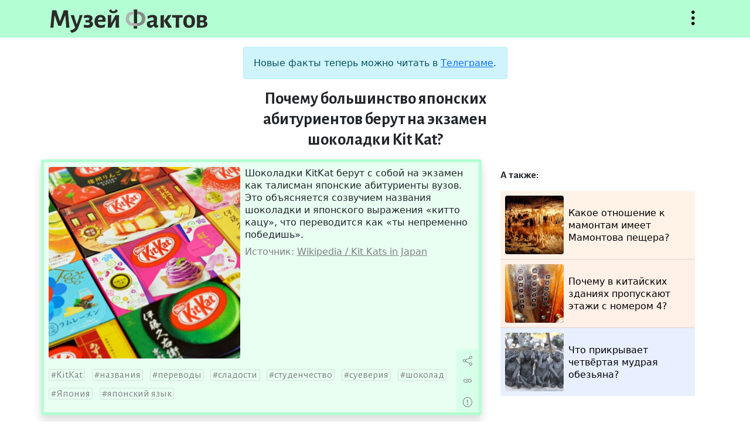

--- FILE ---
content_type: text/html; charset=UTF-8
request_url: https://facts.museum/3110
body_size: 5108
content:
<!doctype html>
<html lang="ru" class="h-100">
<head>
	<meta charset="utf-8">
    <meta name="viewport" content="width=device-width, initial-scale=1, shrink-to-fit=no">
	<meta name="description" content="Музей фактов — это коллекция тщательно отобранных сведений из серии «А&nbsp;знаете&nbsp;ли&nbsp;вы,&nbsp;что...», проверенных на достоверность и снабжённых источниками.">	
	<meta property="og:title" content="Почему большинство японских абитуриентов берут на экзамен шоколадки Kit Kat?">
	<meta property="og:type" content = "article">
	<meta property="og:image" content = "/img/facts/3110.jpg">
	<meta property="og:description" content = "Шоколадки KitKat берут с собой на экзамен как талисман японские абитуриенты вузов. Это объясняется созвучием названия шоколадки и японского выражения «китто кацу», что переводится как «ты непременно победишь».">	
	<title>Почему большинство японских абитуриентов берут на экзамен шоколадки Kit Kat? — Музей фактов</title>
	<link href="https://cdn.jsdelivr.net/npm/bootstrap@5.1.1/dist/css/bootstrap.min.css" rel="stylesheet" integrity="sha384-F3w7mX95PdgyTmZZMECAngseQB83DfGTowi0iMjiWaeVhAn4FJkqJByhZMI3AhiU" crossorigin="anonymous">
	<link rel="stylesheet" href="/css/bootstrap-icons.css">
	<link rel="stylesheet" href="/css/style.css">
	<link rel="preconnect" href="https://fonts.googleapis.com">
	<link rel="preconnect" href="https://fonts.gstatic.com" crossorigin>
	<link href="https://fonts.googleapis.com/css2?family=Alegreya+Sans:wght@400;700&display=swap" rel="stylesheet">
	<link rel="shortcut icon" href="/img/icon32x32.png" sizes="32x32">
	<link rel="shortcut icon" href="/img/icon16x16.png" sizes="16x16">
	<link rel="alternate" href="/rss" type="application/rss+xml" title="Музей фактов">
	<script src="https://code.jquery.com/jquery-3.5.1.min.js"></script>
	<!--script async src="https://cse.google.com/cse.js?cx=67c40880b70174830"></script-->
	<script src="/js/site.js"></script>
	<!-- Yandex.Metrika counter -->
	<script type="text/javascript" >
	   (function(m,e,t,r,i,k,a){m[i]=m[i]||function(){(m[i].a=m[i].a||[]).push(arguments)};
	   m[i].l=1*new Date();k=e.createElement(t),a=e.getElementsByTagName(t)[0],k.async=1,k.src=r,a.parentNode.insertBefore(k,a)})
	   (window, document, "script", "https://mc.yandex.ru/metrika/tag.js", "ym");

	   ym(85575235, "init", {
			clickmap:true,
			trackLinks:true,
			accurateTrackBounce:true
	   });
	</script>
	<noscript><div><img src="https://mc.yandex.ru/watch/85575235" style="position:absolute; left:-9999px;" alt="" /></div></noscript>
	<!-- /Yandex.Metrika counter -->
	</head>
<body class="d-flex flex-column">
	<header class="sticky-top w-100">
		<div class="container">
			<div class="row pt-3 pb-2">
				<div class="col ps-3">
					<a href="/" title="На главную"><h1>Музей фактов</h1></a>
				</div>
				<div class="col d-flex justify-content-end">
					<button class="bi-three-dots-vertical openmenu" data-bs-toggle="collapse" data-bs-target="#nav" onclick="javascript:void(0)">Открыть меню</button>
				</div>
			</div>
		</div>		<nav id="nav" class="collapse">
			<div class="container">
				<div class="row">
					<div class="col-lg-6 ps-3 py-3 about">
						<p>Музей фактов — это коллекция тщательно отобранных сведений из серии «А знаете ли вы, что...», проверенных на достоверность и снабжённых источниками. Сейчас в коллекции 4489 фактов.</p>
						<p><a href="/newfact" class="btn bi-file-earmark-text">Прислать факт</a></p>
					</div>
					<div class="col-lg-6 tags ps-3 py-3">
						<p> <a href='/australia' class='w3'>Австралия</a>  <a href='/england' class='w17'>Англия</a>  <a href='/antiquity' class='w2'>античность</a>  <a href='/diseases' class='w3'>болезни</a>  <a href='/wars' class='w5'>войны</a>  <a href='/world-war-ii' class='w6'>Вторая&nbsp;Мировая&nbsp;война</a>  <a href='/idioms' class='w5'>выражения</a>  <a href='/geography' class='w9'>география</a>  <a href='/germany' class='w10'>Германия</a>  <a href='/children' class='w6'>дети</a>  <a href='/women' class='w5'>женщины</a>  <a href='/animals' class='w17'>животные</a>  <a href='/cinema' class='w10'>кинематограф</a>  <a href='/china' class='w5'>Китай</a>  <a href='/literature' class='w7'>литература</a>  <a href='/monarches' class='w2'>монархи</a>  <a href='/music' class='w9'>музыка</a>  <a href='/naming' class='w9'>названия</a>  <a href='/insects' class='w5'>насекомые</a>  <a href='/rulers' class='w3'>правители</a>  <a href='/nature' class='w16'>природа</a>  <a href='/birds' class='w6'>птицы</a>  <a href='/russia' class='w13'>Россия</a>  <a href='/words' class='w10'>слова</a>  <a href='/sport' class='w9'>спорт</a>  <a href='/ussr' class='w12'>СССР</a>  <a href='/usa' class='w26'>США</a>  <a href='/technics' class='w4'>техника</a>  <a href='/france' class='w10'>Франция</a>  <a href='/human' class='w8'>человек</a>  <a href='/languages' class='w6'>языки</a>  <a href='/japan' class='w8'>Япония</a>  <a href="/tags" class="w6 alltags text-nowrap">Все метки</a></p>
						<!--form class="input-group pt-3">
							<input type="text" class="form-control" placeholder="Поиск" aria-label="Поиск" aria-describedby="button-addon">
							<button type="submit" class="btn btn-outline-secondary bi-search" id="button-addon"></button>
						</form-->
						<!--div class="gcse-searchbox-only" data-resultsUrl="/search" data-queryParameterName="search" data-newWindow="true" enableAutoComplete="true"></div-->
						<div class="ya-site-form ya-site-form_inited_no" data-bem="{&quot;action&quot;:&quot;http://facts.museum/search&quot;,&quot;arrow&quot;:false,&quot;bg&quot;:&quot;transparent&quot;,&quot;fontsize&quot;:12,&quot;fg&quot;:&quot;#000000&quot;,&quot;language&quot;:&quot;ru&quot;,&quot;logo&quot;:&quot;rb&quot;,&quot;publicname&quot;:&quot;Поиск по facts.museum&quot;,&quot;suggest&quot;:true,&quot;target&quot;:&quot;_blank&quot;,&quot;tld&quot;:&quot;ru&quot;,&quot;type&quot;:2,&quot;usebigdictionary&quot;:true,&quot;searchid&quot;:2504141,&quot;input_fg&quot;:&quot;#000000&quot;,&quot;input_bg&quot;:&quot;#ffffff&quot;,&quot;input_fontStyle&quot;:&quot;normal&quot;,&quot;input_fontWeight&quot;:&quot;normal&quot;,&quot;input_placeholder&quot;:&quot;Поиск по сайту&quot;,&quot;input_placeholderColor&quot;:&quot;#000000&quot;,&quot;input_borderColor&quot;:&quot;#ced4da&quot;}"><form action="https://yandex.ru/search/site/" method="get" target="_blank" accept-charset="utf-8"><input type="hidden" name="searchid" value="2504141"/><input type="hidden" name="l10n" value="ru"/><input type="hidden" name="reqenc" value=""/><input type="search" name="text" value=""/><input type="submit" value="Найти"/></form></div><style type="text/css">.ya-page_js_yes .ya-site-form_inited_no { display: none; }</style><script type="text/javascript">(function(w,d,c){var s=d.createElement('script'),h=d.getElementsByTagName('script')[0],e=d.documentElement;if((' '+e.className+' ').indexOf(' ya-page_js_yes ')===-1){e.className+=' ya-page_js_yes';}s.type='text/javascript';s.async=true;s.charset='utf-8';s.src=(d.location.protocol==='https:'?'https:':'http:')+'//site.yandex.net/v2.0/js/all.js';h.parentNode.insertBefore(s,h);(w[c]||(w[c]=[])).push(function(){Ya.Site.Form.init()})})(window,document,'yandex_site_callbacks');</script>
					</div>
				</div>
			</div>
		</nav>
	</header>
	<main class="mt-3 flex-shrink-0">
		<div class="container">
			<div class="row justify-content-center">
				<div class="col-lg-5 mb-2">
					<div class="alert alert-info text-center" role="alert">
						Новые факты теперь можно читать в <a href="https://t.me/facts_museum">Телеграме</a>.
					</div>
					<h2>Почему большинство японских абитуриентов берут на экзамен шоколадки Kit Kat?</h2>
				</div>
			</div>
			<div class="row">
				<div class="col-lg mb-3 p-0">
					<div class="fact mx-2 ms-lg-0 p-2 border rounded shadow position-relative h-100" style="background: rgba(179,255,211,0.3); border-color: rgb(179,255,211)!important" data-nid="3110">
						<img src="/img/facts/3110.jpg" class="rounded float-start me-2 mb-1" alt="Почему большинство японских абитуриентов берут на экзамен шоколадки Kit Kat?">
												
						<p class="content">Шоколадки KitKat берут с собой на экзамен как талисман японские абитуриенты вузов. Это объясняется созвучием названия шоколадки и японского выражения «китто кацу», что переводится как «ты непременно победишь».</p>
						<p class="clearfix links"><span>Источник: <a href='https://en.wikipedia.org/wiki/Kit_Kats_in_Japan' target='_blank' data-urln=''>Wikipedia / Kit Kats in Japan</a></span></p>
						<p class="tags"><a href='/kitkat'>KitKat</a> <a href='/naming'>названия</a> <a href='/translations'>переводы</a> <a href='/sweets'>сладости</a> <a href='/studentship'>студенчество</a> <a href='/superstitions'>суеверия</a> <a href='/chocolate'>шоколад</a> <a href='/japan'>Япония</a> <a href='/japanese'>японский язык</a></p>
						<div class="actions" style="background: rgba(179,255,211,0.3)"><button title="Поделиться" class="bi-share" data-bs-toggle="modal" data-bs-target="#exportModal" value="3110"></button><a title="Постоянная ссылка" class="bi-link" href="/3110"></a><button title="Сообщить об ошибке" class="bi-exclamation-circle" data-bs-toggle="modal" data-bs-target="#reportModal" value="3110"></button></div>
					</div>
				</div>
				<div class="col-lg-4 mb-3 p-0">
					<div class="mx-2 p-3 position-relative related">
						<p>А также:</p>
						<ul class="list-group list-group-flush">
							<li class="list-group-item p-2" style="background: rgba(255,214,179,0.3)"><a href="/1084" class="d-flex align-items-center"><img src="/img/facts/1084.jpg" class="rounded float-start me-2">Какое отношение к мамонтам имеет Мамонтова пещера?</a></li>
							<li class="list-group-item p-2" style="background: rgba(255,204,179,0.3)"><a href="/1456" class="d-flex align-items-center"><img src="/img/facts/1456.jpg" class="rounded float-start me-2">Почему в китайских зданиях пропускают этажи с номером 4?</a></li>
							<li class="list-group-item p-2" style="background: rgba(179,204,255,0.3)"><a href="/2852" class="d-flex align-items-center"><img src="/img/facts/2852.jpg" class="rounded float-start me-2">Что прикрывает четвёртая мудрая обезьяна?</a></li>
						</ul>
					</div>
				</div>
			</div>
					
<div class="modal fade" id="reportModal" tabindex="-1" aria-labelledby="reportModalLabel" aria-hidden="true">
	<div class="modal-dialog modal-lg">
		<div class="modal-content">
			<div class="modal-header">
				<h5 class="modal-title" id="reportModalLabel">Сообщить об ошибке</h5>
				<button type="button" class="btn-close" data-bs-dismiss="modal" aria-label="Close"></button>
			</div>
			<div class="modal-body">
				<form method="post" class="report">
					<div class="form-floating mb-3">
						<textarea class="form-control" id="reportTextarea" name="report" required></textarea>
						<label for="reportTextarea">Опишите орфографическую или смысловую ошибку:</label>
						<div id="reportHelp" class="form-text">Перед отправкой опровержения обязательно прочитайте источник к факту!</div>
					</div>
					<div class="form-floating mb-3">
						<input type="email" class="form-control" id="emailInput" name="email">
						<label for="emailInput">Ваш email:</label>
						<div id="emailHelp" class="form-text">Указывать необязательно, но желательно для диалога при опровержении факта</div>
					</div>
					<input type="hidden" name="nid">
					<button type="submit" class="btn btn-primary">Отправить</button>
				</form>
				<div class="alert alert-success" role="alert">Спасибо! Ваше сообщение отправлено администратору.</div>
				<div class="alert alert-danger" role="alert">К сожалению, что-то пошло не так. Пожалуйста, сообщите администратору <a href="mailto:and.sitnikov@gmail.com">по почте</a>.</div>
			</div>
		</div>
	</div>
</div>
<div class="modal fade" id="exportModal" tabindex="-1" aria-labelledby="exportModalLabel" aria-hidden="true">
	<div class="modal-dialog modal-lg">
		<div class="modal-content">
			<div class="modal-header">
				<h5 class="modal-title" id="exportModalLabel">Поделиться фактом</h5>
				<button type="button" class="btn-close" data-bs-dismiss="modal" aria-label="Close"></button>
			</div>
			<div class="modal-body">
				<p>Просто скопируйте картинку и вставьте в любое место.</p>
				<img src="" data-nid="">
			</div>
		</div>
	</div>
</div>
		</div>
	</main>
	<footer class="footer mt-auto py-3">
		<div class="container">
			<div class="row text-center">
				<div class="col-lg pb-3">
					© Андрей Ситников, 2009—2026				</div>
				<div class="col-lg pb-3">
					<a href="mailto:and.sitnikov@gmail.com">Написать письмо автору</a>
				</div>
				<div class="col-lg pb-3">
					<a href="/random">Случайный факт</a>
				</div>
			</div>	
		</div>	
	</footer>
	<script src="https://cdn.jsdelivr.net/npm/bootstrap@5.1.1/dist/js/bootstrap.bundle.min.js" integrity="sha384-/bQdsTh/da6pkI1MST/rWKFNjaCP5gBSY4sEBT38Q/9RBh9AH40zEOg7Hlq2THRZ" crossorigin="anonymous"></script>
</body>
</html>
